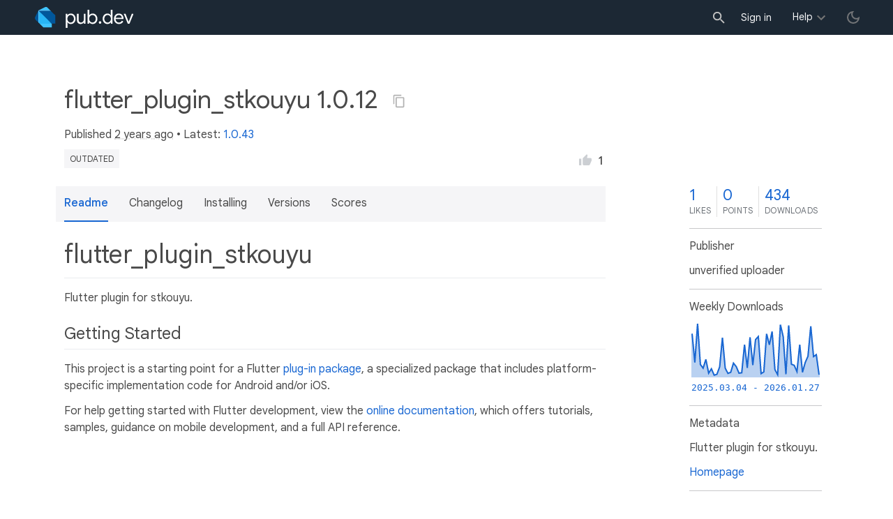

--- FILE ---
content_type: text/html; charset="utf-8"
request_url: https://pub.dev/packages/flutter_plugin_stkouyu/versions/1.0.12
body_size: 4543
content:
<!DOCTYPE html>
<html lang="en-us"><head><script src="https://www.googletagmanager.com/gtm.js?id=GTM-MX6DBN9" async="async"></script><script src="/static/hash-jnfujih4/js/gtm.js" async="async"></script><meta charset="utf-8"/><meta http-equiv="x-ua-compatible" content="ie=edge"/><meta name="viewport" content="width=device-width, initial-scale=1"/><meta name="robots" content="noindex"/><meta name="twitter:card" content="summary"/><meta name="twitter:site" content="@dart_lang"/><meta name="twitter:description" content="Flutter plugin for stkouyu."/><meta name="twitter:image" content="https://pub.dev/static/hash-jnfujih4/img/pub-dev-icon-cover-image.png"/><meta property="og:type" content="website"/><meta property="og:site_name" content="Dart packages"/><meta property="og:title" content="flutter_plugin_stkouyu 1.0.12 | Flutter package"/><meta property="og:description" content="Flutter plugin for stkouyu."/><meta property="og:image" content="https://pub.dev/static/hash-jnfujih4/img/pub-dev-icon-cover-image.png"/><title>flutter_plugin_stkouyu 1.0.12 | Flutter package</title><link rel="stylesheet" href="https://fonts.googleapis.com/css2?family=Google+Sans:wght@400;500;700&amp;family=Google+Sans+Display:wght@400&amp;family=Google+Sans+Text:wght@400;500;700&amp;family=Google+Sans+Mono:wght@400;700&amp;display=swap"/><link rel="shortcut icon" href="/static/hash-jnfujih4/img/flutter-logo-32x32.png"/><meta rel="apple-touch-icon" href="/static/hash-jnfujih4/img/flutter-logo-32x32.png"/><meta rel="apple-touch-icon-precomposed" href="/static/hash-jnfujih4/img/flutter-logo-32x32.png"/><link rel="stylesheet" href="https://www.gstatic.com/glue/v25_0/ccb.min.css"/><link rel="search" type="application/opensearchdescription+xml" title="Dart packages" href="/osd.xml"/><link rel="canonical" href="https://pub.dev/packages/flutter_plugin_stkouyu/versions/1.0.12"/><meta name="description" content="Flutter plugin for stkouyu."/><link rel="alternate" type="application/atom+xml" title="Recently published packages on pub.dev" href="/feed.atom"/><link rel="alternate" type="application/atom+xml" title="Recently published versions of package flutter_plugin_stkouyu on pub.dev" href="/api/packages/flutter_plugin_stkouyu/feed.atom"/><link rel="stylesheet" type="text/css" href="/static/hash-jnfujih4/material/bundle/styles.css"/><link rel="stylesheet" type="text/css" href="/static/hash-jnfujih4/css/style.css"/><script src="/static/hash-jnfujih4/material/bundle/script.min.js" defer="defer"></script><script src="/static/hash-jnfujih4/js/script.dart.js" defer="defer"></script><script src="https://www.gstatic.com/brandstudio/kato/cookie_choice_component/cookie_consent_bar.v3.js" defer="defer" data-autoload-cookie-consent-bar="true"></script><meta name="pub-page-data" content="eyJwa2dEYXRhIjp7InBhY2thZ2UiOiJmbHV0dGVyX3BsdWdpbl9zdGtvdXl1IiwidmVyc2lvbiI6IjEuMC4xMiIsImlzRGlzY29udGludWVkIjpmYWxzZSwiaXNMYXRlc3QiOmZhbHNlfSwic2Vzc2lvbkF3YXJlIjpmYWxzZX0="/><link rel="preload" href="/static/hash-jnfujih4/highlight/highlight-with-init.js" as="script"/></head><body class="light-theme"><script src="/static/hash-jnfujih4/js/dark-init.js"></script><noscript><iframe src="https://www.googletagmanager.com/ns.html?id=GTM-MX6DBN9" height="0" width="0" style="display:none;visibility:hidden"></iframe></noscript><div class="site-header"><button class="hamburger" aria-label="menu toggle"></button><a class="logo" href="/" aria-label="Go to the landing page of pub.dev"><img class="site-logo" src="/static/hash-jnfujih4/img/pub-dev-logo.svg" alt="" width="140" height="30" role="presentation"/></a><div class="site-header-space"></div><div class="site-header-mask"></div><div class="site-header-search"><form action="/packages" method="GET"><input class="site-header-search-input" name="q" placeholder="New search..." autocomplete="on" title="Search"/></form></div><nav class="site-header-nav scroll-container"><div class="nav-login-container"><button id="-account-login" class="nav-main-button link">Sign in</button></div><div class="nav-container nav-help-container hoverable"><button class="nav-main-button">Help</button><div class="nav-hover-popup"><div class="nav-table-columns"><div class="nav-table-column"><h3>pub.dev</h3><a class="nav-link" href="/help/search" rel="noopener" target="_blank">Searching for packages</a><a class="nav-link" href="/help/scoring" rel="noopener" target="_blank">Package scoring and pub points</a></div><div class="nav-table-column"><h3>Flutter</h3><a class="nav-link" href="https://flutter.dev/using-packages/" rel="noopener" target="_blank">Using packages</a><a class="nav-link" href="https://flutter.dev/developing-packages/" rel="noopener" target="_blank">Developing packages and plugins</a><a class="nav-link" href="https://dart.dev/tools/pub/publishing" rel="noopener" target="_blank">Publishing a package</a></div><div class="nav-table-column"><h3>Dart</h3><a class="nav-link" href="https://dart.dev/guides/packages" rel="noopener" target="_blank">Using packages</a><a class="nav-link" href="https://dart.dev/tools/pub/publishing" rel="noopener" target="_blank">Publishing a package</a></div></div></div></div><div class="nav-container nav-help-container-mobile foldable"><h3 class="foldable-button">pub.dev <img class="foldable-icon" src="/static/hash-jnfujih4/img/nav-mobile-foldable-icon.svg" alt="toggle folding of the section" width="13" height="6"/></h3><div class="foldable-content"><a class="nav-link" href="/help/search" rel="noopener" target="_blank">Searching for packages</a><a class="nav-link" href="/help/scoring" rel="noopener" target="_blank">Package scoring and pub points</a></div></div><div class="nav-container nav-help-container-mobile foldable"><h3 class="foldable-button">Flutter <img class="foldable-icon" src="/static/hash-jnfujih4/img/nav-mobile-foldable-icon.svg" alt="toggle folding of the section" width="13" height="6"/></h3><div class="foldable-content"><a class="nav-link" href="https://flutter.dev/using-packages/" rel="noopener" target="_blank">Using packages</a><a class="nav-link" href="https://flutter.dev/developing-packages/" rel="noopener" target="_blank">Developing packages and plugins</a><a class="nav-link" href="https://dart.dev/tools/pub/publishing" rel="noopener" target="_blank">Publishing a package</a></div></div><div class="nav-container nav-help-container-mobile foldable"><h3 class="foldable-button">Dart <img class="foldable-icon" src="/static/hash-jnfujih4/img/nav-mobile-foldable-icon.svg" alt="toggle folding of the section" width="13" height="6"/></h3><div class="foldable-content"><a class="nav-link" href="https://dart.dev/guides/packages" rel="noopener" target="_blank">Using packages</a><a class="nav-link" href="https://dart.dev/tools/pub/publishing" rel="noopener" target="_blank">Publishing a package</a></div></div></nav><button class="-pub-theme-toggle" aria-label="light/dark theme toggle"></button></div><div id="banner-container"></div><main class="container"><div class="detail-wrapper -active -has-info-box"><div class="detail-header -is-loose"><div class="detail-container"><div class="detail-header-outer-block"><div class="detail-header-content-block"><h1 class="title pub-monochrome-icon-hoverable">flutter_plugin_stkouyu 1.0.12 <span class="pkg-page-title-copy"><img class="pub-monochrome-icon pkg-page-title-copy-icon filter-invert-on-dark" src="/static/hash-jnfujih4/img/content-copy-icon.svg" alt="copy &quot;flutter_plugin_stkouyu: ^1.0.12&quot; to clipboard" width="18" height="18" title="Copy &quot;flutter_plugin_stkouyu: ^1.0.12&quot; to clipboard" data-copy-content="flutter_plugin_stkouyu: ^1.0.12" data-ga-click-event="copy-package-version"/><div class="pkg-page-title-copy-feedback"><span class="code">flutter_plugin_stkouyu: ^1.0.12</span> copied to clipboard</div></span></h1><div class="metadata">Published <span><a class="-x-ago" href="" title="Nov 15, 2023" role="button" data-timestamp="1700037001112">2 years ago</a></span> • Latest: <span><a href="/packages/flutter_plugin_stkouyu" title="View the latest version of flutter_plugin_stkouyu">1.0.43</a></span></div><div class="detail-tags-and-like"><div class="detail-tags"><span class="package-tag missing" title="Package version too old, check latest stable.">outdated</span></div><div class="like-button-and-label"><button class="mdc-icon-button like-button-and-label--button" data-ga-click-event="toggle-like" aria-pressed="false" data-package="flutter_plugin_stkouyu" data-value="1" title="Like this package"><img class="mdc-icon-button__icon" src="/static/hash-jnfujih4/img/like-inactive.svg" alt="liked status: inactive" width="18" height="18"/><img class="mdc-icon-button__icon mdc-icon-button__icon--on" src="/static/hash-jnfujih4/img/like-active.svg" alt="liked status: active" width="18" height="18"/></button><span class="like-button-and-label--count-wrapper"><span class="like-button-and-label--count">1</span></span></div></div></div></div></div></div><div class="detail-container"><div class="detail-lead"><div class="detail-metadata-toggle"><div class="detail-metadata-toggle-icon">→</div><h3 class="detail-lead-title">Metadata</h3></div><p class="detail-lead-text">Flutter plugin for stkouyu.</p><p class="detail-lead-more"><a class="detail-metadata-toggle">More...</a></p></div></div><div class="detail-body"><div class="detail-tabs"><div class="detail-tabs-wide-header"><div class="detail-container"><ul class="detail-tabs-header"><li class="detail-tab tab-button detail-tab-readme-title -active">Readme</li><li class="detail-tab tab-link detail-tab-changelog-title"><a href="/packages/flutter_plugin_stkouyu/versions/1.0.12/changelog" role="button">Changelog</a></li><li class="detail-tab tab-link detail-tab-installing-title"><a href="/packages/flutter_plugin_stkouyu/versions/1.0.12/install" role="button">Installing</a></li><li class="detail-tab tab-link detail-tab-versions-title"><a href="/packages/flutter_plugin_stkouyu/versions" role="button">Versions</a></li><li class="detail-tab tab-link detail-tab-analysis-title"><a href="/packages/flutter_plugin_stkouyu/versions/1.0.12/score" role="button">Scores</a></li></ul></div></div><div class="detail-container detail-body-main"><div class="detail-tabs-content"><section class="tab-content detail-tab-readme-content -active markdown-body"><h1 id="flutter_plugin_stkouyu" class="hash-header">flutter_plugin_stkouyu <a href="#flutter_plugin_stkouyu" class="hash-link">#</a></h1>
<p>Flutter plugin for stkouyu.</p>
<h2 id="getting-started" class="hash-header">Getting Started <a href="#getting-started" class="hash-link">#</a></h2>
<p>This project is a starting point for a Flutter
<a href="https://flutter.dev/developing-packages/">plug-in package</a>,
a specialized package that includes platform-specific implementation code for
Android and/or iOS.</p>
<p>For help getting started with Flutter development, view the
<a href="https://flutter.dev/docs">online documentation</a>, which offers tutorials,
samples, guidance on mobile development, and a full API reference.</p>
</section></div></div></div><aside class="detail-info-box"><a class="packages-scores" href="/packages/flutter_plugin_stkouyu/versions/1.0.12/score"><div class="packages-score packages-score-like" data-package="flutter_plugin_stkouyu"><div class="packages-score-value -has-value"><span class="packages-score-value-number">1</span><span class="packages-score-value-sign"></span></div><div class="packages-score-label">likes</div></div><div class="packages-score packages-score-health"><div class="packages-score-value -has-value"><span class="packages-score-value-number">0</span><span class="packages-score-value-sign"></span></div><div class="packages-score-label">points</div></div><div class="packages-score packages-score-downloads" title="Number of downloads of this package during the past 30 days"><div class="packages-score-value -has-value"><span class="packages-score-value-number">434</span><span class="packages-score-value-sign"></span></div><div class="packages-score-label">downloads</div></div></a><h3 class="title">Publisher</h3><p><span>unverified uploader</span></p><h3 class="title">Weekly Downloads</h3><div id="-weekly-downloads-sparkline" class="weekly-downloads-sparkline" data-widget="weekly-sparkline" data-weekly-sparkline-points="[base64]"></div><h3 class="title pkg-infobox-metadata">Metadata</h3><p>Flutter plugin for stkouyu.</p><p><a class="link" href="http://www.stkouyu.com" rel="ugc">Homepage</a><br/></p><h3 class="title">License</h3><p><img class="inline-icon-img filter-invert-on-dark" src="/static/hash-jnfujih4/img/material-icon-balance.svg" alt="" width="14" height="14" role="presentation"/>unknown (<a href="/packages/flutter_plugin_stkouyu/versions/1.0.12/license">license</a>)</p><h3 class="title">Dependencies</h3><p><a href="https://api.flutter.dev/">flutter</a>, <a href="/packages/json_annotation" title="^4.5.0">json_annotation</a></p><h3 class="title">More</h3><p><a href="/packages?q=dependency%3Aflutter_plugin_stkouyu" rel="nofollow">Packages that depend on flutter_plugin_stkouyu</a><br/><br/><a href="/packages?q=implements-federated-plugin%3Aflutter_plugin_stkouyu" rel="nofollow">Packages that implement flutter_plugin_stkouyu</a></p></aside></div><script type="application/ld+json">{"@context":"http\u003a\u002f\u002fschema.org","@type":"SoftwareSourceCode","name":"flutter\u005fplugin\u005fstkouyu","version":"1.0.12","description":"flutter\u005fplugin\u005fstkouyu - Flutter plugin for stkouyu.","url":"https\u003a\u002f\u002fpub.dev\u002fpackages\u002fflutter\u005fplugin\u005fstkouyu","dateCreated":"2022-07-04T10\u003a17\u003a04.785919Z","dateModified":"2023-11-15T08\u003a30\u003a01.112106Z","programmingLanguage":"Dart","image":"https\u003a\u002f\u002fpub.dev\u002fstatic\u002fimg\u002fpub-dev-icon-cover-image.png","license":"https\u003a\u002f\u002fpub.dev\u002fpackages\u002fflutter\u005fplugin\u005fstkouyu\u002fversions\u002f1.0.12\u002flicense"}</script></div><div class="detail-metadata"><h3 class="detail-metadata-title"><span class="detail-metadata-toggle">←</span> Metadata</h3><div class="detail-info-box"><a class="packages-scores" href="/packages/flutter_plugin_stkouyu/versions/1.0.12/score"><div class="packages-score packages-score-like" data-package="flutter_plugin_stkouyu"><div class="packages-score-value -has-value"><span class="packages-score-value-number">1</span><span class="packages-score-value-sign"></span></div><div class="packages-score-label">likes</div></div><div class="packages-score packages-score-health"><div class="packages-score-value -has-value"><span class="packages-score-value-number">0</span><span class="packages-score-value-sign"></span></div><div class="packages-score-label">points</div></div><div class="packages-score packages-score-downloads" title="Number of downloads of this package during the past 30 days"><div class="packages-score-value -has-value"><span class="packages-score-value-number">434</span><span class="packages-score-value-sign"></span></div><div class="packages-score-label">downloads</div></div></a><h3 class="title">Publisher</h3><p><span>unverified uploader</span></p><h3 class="title">Weekly Downloads</h3><div id="-weekly-downloads-sparkline" class="weekly-downloads-sparkline" data-widget="weekly-sparkline" data-weekly-sparkline-points="[base64]"></div><h3 class="title pkg-infobox-metadata">Metadata</h3><p>Flutter plugin for stkouyu.</p><p><a class="link" href="http://www.stkouyu.com" rel="ugc">Homepage</a><br/></p><h3 class="title">License</h3><p><img class="inline-icon-img filter-invert-on-dark" src="/static/hash-jnfujih4/img/material-icon-balance.svg" alt="" width="14" height="14" role="presentation"/>unknown (<a href="/packages/flutter_plugin_stkouyu/versions/1.0.12/license">license</a>)</p><h3 class="title">Dependencies</h3><p><a href="https://api.flutter.dev/">flutter</a>, <a href="/packages/json_annotation" title="^4.5.0">json_annotation</a></p><h3 class="title">More</h3><p><a href="/packages?q=dependency%3Aflutter_plugin_stkouyu" rel="nofollow">Packages that depend on flutter_plugin_stkouyu</a><br/><br/><a href="/packages?q=implements-federated-plugin%3Aflutter_plugin_stkouyu" rel="nofollow">Packages that implement flutter_plugin_stkouyu</a></p></div><p class="detail-lead-back"><a class="detail-metadata-toggle">Back</a></p></div><div id="-screenshot-carousel" class="carousel"><fab id="-carousel-prev" class="mdc-fab carousel-prev carousel-nav" data-mdc-auto-init="MDCRipple" title="Previous" data-ga-click-event="screenshot-carousel-prev-click" tabindex="0"><div class="mdc-fab__ripple"></div><img class="mdc-fab__icon" src="/static/hash-jnfujih4/img/keyboard_arrow_left.svg" alt="previous" width="24" height="24" aria-hidden="true"/></fab><div id="-image-container" class="image-container"></div><fab id="-carousel-next" class="mdc-fab carousel-next carousel-nav" data-mdc-auto-init="MDCRipple" title="Next" data-ga-click-event="screenshot-carousel-next-click" tabindex="0"><div class="mdc-fab__ripple"></div><img class="mdc-fab__icon" src="/static/hash-jnfujih4/img/keyboard_arrow_right.svg" alt="next" width="24" height="24" aria-hidden="true"/></fab><p id="-screenshot-description" class="screenshot-description"></p></div></main><footer class="site-footer"><a class="link" href="https://dart.dev/">Dart language</a><a class="link sep" href="/report?subject=package-version%3Aflutter_plugin_stkouyu%2F1.0.12&amp;url=https%3A%2F%2Fpub.dev%2Fpackages%2Fflutter_plugin_stkouyu%2Fversions%2F1.0.12">Report package</a><a class="link sep" href="/policy">Policy</a><a class="link sep" href="https://www.google.com/intl/en/policies/terms/">Terms</a><a class="link sep" href="https://developers.google.com/terms/">API Terms</a><a class="link sep" href="/security">Security</a><a class="link sep" href="https://www.google.com/intl/en/policies/privacy/">Privacy</a><a class="link sep" href="/help">Help</a><a class="link icon sep" href="/feed.atom"><img class="inline-icon" src="/static/hash-jnfujih4/img/rss-feed-icon.svg" alt="RSS" width="20" height="20" title="RSS/atom feed"/></a><a class="link icon github_issue" href="https://github.com/dart-lang/pub-dev/issues/new"><img class="inline-icon" src="/static/hash-jnfujih4/img/bug-report-white-96px.png" alt="bug report" width="20" height="20" title="Report an issue with this site"/></a></footer><script src="/static/hash-jnfujih4/highlight/highlight-with-init.js" defer="defer"></script></body></html>